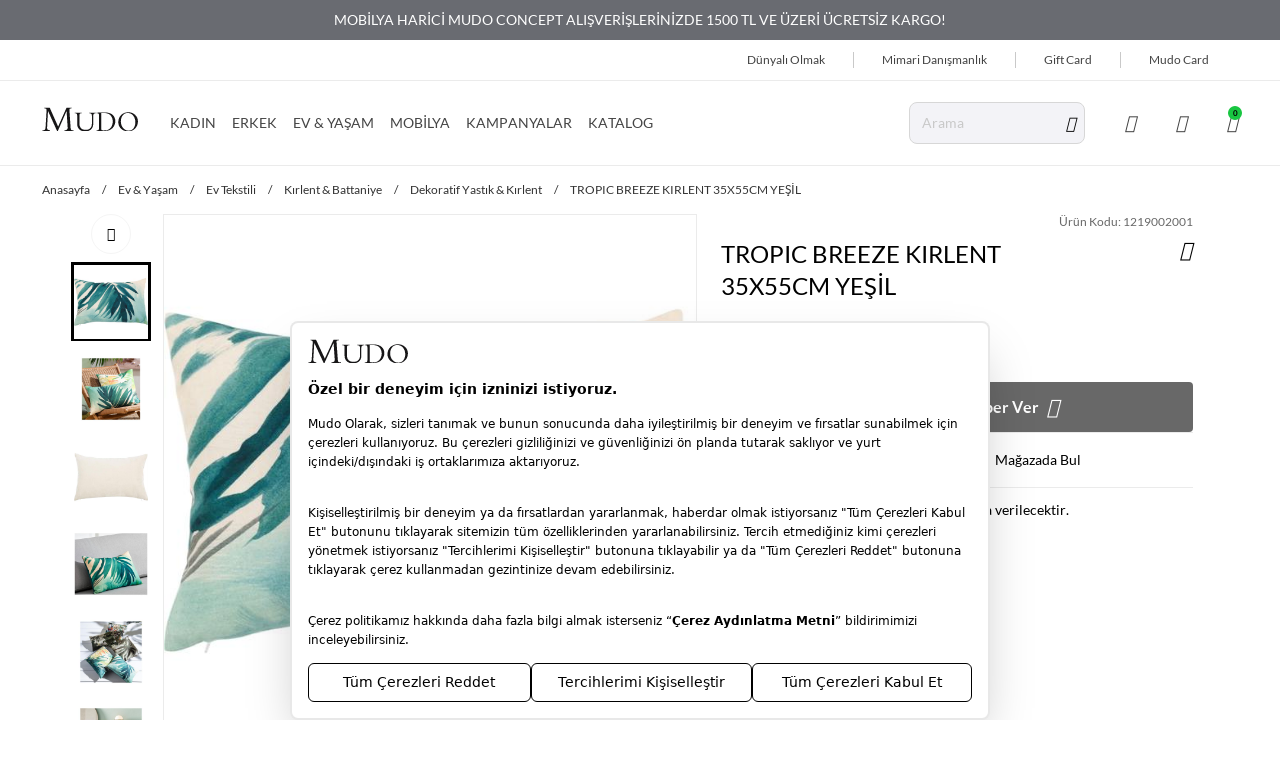

--- FILE ---
content_type: image/svg+xml
request_url: https://8db24dc2.cdn.akinoncloud.com/static_omnishop/mudo221/img/loader.svg
body_size: 124
content:
<svg width="38" height="38" viewBox="0 0 38 38" xmlns="http://www.w3.org/2000/svg" stroke="#000">
  <g fill="none" fill-rule="evenodd">
    <g transform="translate(1 1)" stroke-width="2">
      <circle stroke-opacity=".1" cx="18" cy="18" r="18" stroke="#000" />
      <path d="M36 18c0-9.94-8.06-18-18-18">
        <animateTransform
          attributeName="transform"
          type="rotate"
          from="0 18 18"
          to="360 18 18"
          dur="1s"
          repeatCount="indefinite"/>
      </path>
    </g>
  </g>
</svg>